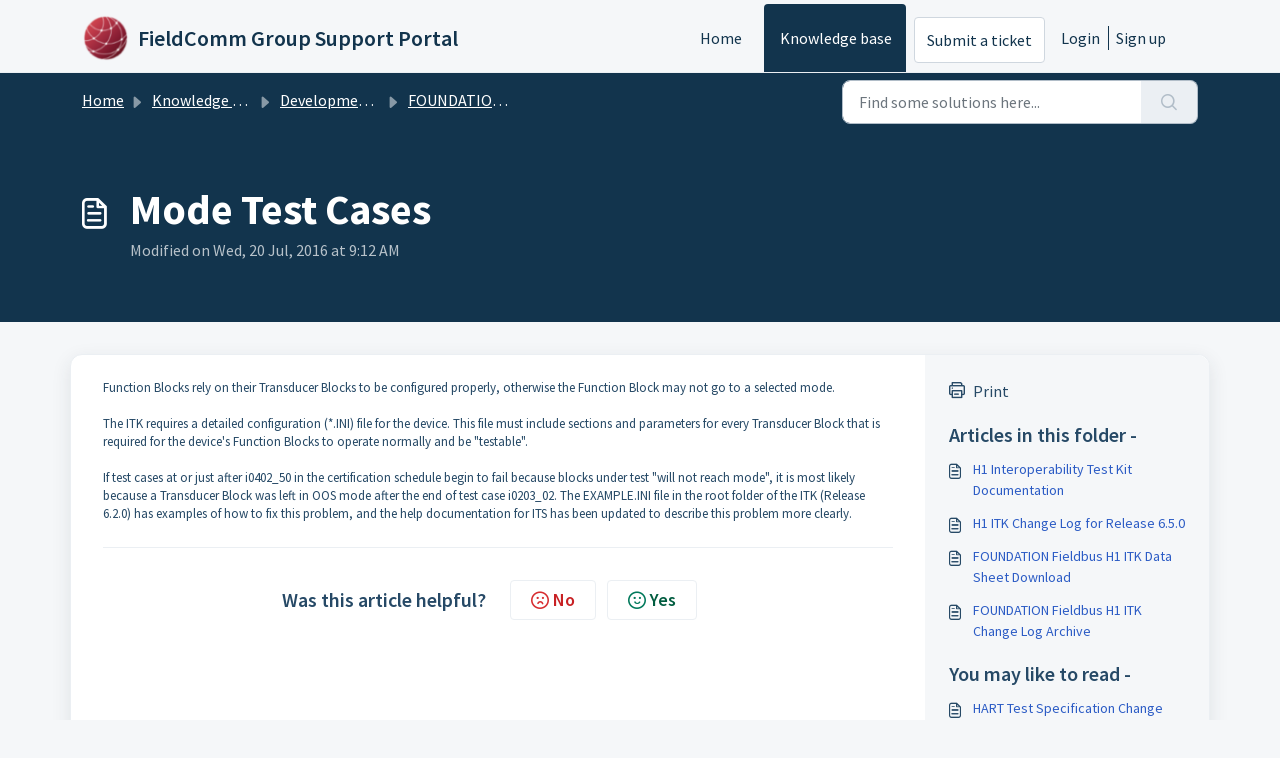

--- FILE ---
content_type: application/javascript
request_url: https://support.fieldcommgroup.org/assets/cdn/portal/scripts/single-solution.js
body_size: 9947
content:
(window.webpackJsonp=window.webpackJsonp||[]).push([[110,102],{0:function(e,t,n){"use strict";function r(e,t){var n=Object.keys(e);if(Object.getOwnPropertySymbols){var r=Object.getOwnPropertySymbols(e);t&&(r=r.filter(function(t){return Object.getOwnPropertyDescriptor(e,t).enumerable})),n.push.apply(n,r)}return n}function i(e){for(var t=1;t<arguments.length;t++){var n=null!=arguments[t]?arguments[t]:{};t%2?r(Object(n),!0).forEach(function(t){d()(e,t,n[t])}):Object.getOwnPropertyDescriptors?Object.defineProperties(e,Object.getOwnPropertyDescriptors(n)):r(Object(n)).forEach(function(t){Object.defineProperty(e,t,Object.getOwnPropertyDescriptor(n,t))})}return e}function a(e){"loading"!==document.readyState?e():document.addEventListener("DOMContentLoaded",e)}function o(){var e,t=navigator,n=t.userAgent;return n.match(/chrome|chromium|crios/i)?e="chrome":n.match(/firefox|fxios/i)?e="firefox":n.match(/safari/i)?e="safari":n.match(/opr\//i)?e="opera":n.match(/edg/i)&&(e="edge"),e}function s(e){var t=arguments.length>1&&void 0!==arguments[1]?arguments[1]:"/support/",n=new URL(window.location.href).pathname,r=n.split(t)[0];return r?"".concat(r).concat(e):e}function c(e,t,n){var r=e.hasAttribute("disabled"),i=JSON.stringify(t)!==JSON.stringify(n);i?r&&e.removeAttribute("disabled"):!r&&e.setAttribute("disabled",!0)}n.d(t,"i",function(){return a}),n.d(t,"d",function(){return y}),n.d(t,"p",function(){return g}),n.d(t,"w",function(){return w}),n.d(t,"r",function(){return k}),n.d(t,"M",function(){return _}),n.d(t,"K",function(){return x}),n.d(t,"t",function(){return S}),n.d(t,"I",function(){return O}),n.d(t,"F",function(){return E}),n.d(t,"b",function(){return T}),n.d(t,"k",function(){return L}),n.d(t,"f",function(){return j}),n.d(t,"O",function(){return I}),n.d(t,"A",function(){return q}),n.d(t,"o",function(){return A}),n.d(t,"x",function(){return P}),n.d(t,"D",function(){return m}),n.d(t,"C",function(){return v}),n.d(t,"m",function(){return N}),n.d(t,"J",function(){return C}),n.d(t,"B",function(){return M}),n.d(t,"n",function(){return R}),n.d(t,"e",function(){return F}),n.d(t,"l",function(){return B}),n.d(t,"j",function(){return D}),n.d(t,"c",function(){return V}),n.d(t,"z",function(){return H}),n.d(t,"h",function(){return z}),n.d(t,"N",function(){return J}),n.d(t,"L",function(){return c}),n.d(t,"q",function(){return U}),n.d(t,"s",function(){return $}),n.d(t,"E",function(){return W}),n.d(t,"a",function(){return o}),n.d(t,"y",function(){return s}),n.d(t,"u",function(){return G}),n.d(t,"g",function(){return Z}),n.d(t,"H",function(){return Q}),n.d(t,"v",function(){return X}),n.d(t,"G",function(){return ee});var u=n(1),l=n.n(u),f=n(9),d=n.n(f),h=n(16),p=n(2),m=function(e){var t=document.createElement("div");return t.textContent=e,t.innerHTML.replace(/"/g,"&quot;")},v=function(e){try{return encodeURIComponent(e)}catch(t){return e}},g=function(){return window.localStorage.getItem("recentSearches")?JSON.parse(window.localStorage.getItem("recentSearches")):[]},y=function(){localStorage.setItem("recentSearches","")},b=function(){return window.store.currentLocale||window.store.defaultLocale},w=function(){var e=document.querySelector(".fw-recent-searches"),t=g();e.innerHTML=t.map(function(e){return'<li><a class="ps-32 line-clamp-2" href="/'.concat(b(),"/support/search?term=").concat(v(e),'">').concat(m(e),"</a></li>")}).join("")},k=function(e,t){return e&&e.classList.contains(t)},_=function(e){var t=[].concat(e);t.forEach(function(e){e&&e.classList.toggle("d-none")})},x=function(e){var t=arguments.length>1&&void 0!==arguments[1]?arguments[1]:"primary",n=[].concat(e);n.forEach(function(e){k(e,"btn-".concat(t))?e.classList.replace("btn-".concat(t),"btn-outline-".concat(t)):e.classList.replace("btn-outline-".concat(t),"btn-".concat(t))})},S=function(e){var t=[].concat(e);t.forEach(function(e){e&&!e.classList.contains("d-none")&&e.classList.add("d-none")})},O=function(e){var t=[].concat(e);t.forEach(function(e){e&&e.classList.contains("d-none")&&e.classList.remove("d-none")})},E=function(e,t){Object.keys(t).forEach(function(n){e.setAttribute(n,t[n])})},T=function(e){var t=document.createElement("input");E(t,{type:"hidden",name:"authenticity_token",value:window.csrfToken}),e.appendChild(t)},L=function(e,t){return fetch(e,i(i({},t),{},{headers:{"X-CSRF-Token":window.csrfToken}}))},j=function(e){var t=arguments.length>1&&void 0!==arguments[1]?arguments[1]:300,n=null;return function(){for(var r=arguments.length,i=new Array(r),a=0;r>a;a++)i[a]=arguments[a];clearTimeout(n),n=setTimeout(function(){e.apply(void 0,i)},t)}},I=function(e,t){e&&e.addEventListener("change",function(e){var t={};t[e.target.id]=e.target.value,Object(p.d)(e.target,Object(p.a)(e.target),t)}),t&&EventManager.on("click",t,function(){return e.dataset.formChanged=!1,Object(p.c)(e,Object(p.b)(e))?Promise.resolve():Promise.reject()})},q=function(e){[].concat(l()(e.querySelectorAll(".form-group .form-control")),l()(e.querySelectorAll(".form-group .form-check-input"))).forEach(function(e){k(e,"invalid")&&(e.classList.remove("invalid"),"checkbox"===e.type?(e.nextElementSibling.nextElementSibling.classList.remove("d-block"),e.nextElementSibling.nextElementSibling.classList.add("d-none")):(e.nextElementSibling.classList.remove("d-block"),e.nextElementSibling.classList.add("d-none")))})},A=function(e){return e.charCode?e.charCode:e.keyCode?e.keyCode:e.which?e.which:0},P=function(e){var t=A(e);return t>=48&&57>=t||t>=65&&90>=t||t>=96&&105>=t||8===t||32===t?!0:!1},C=function(e,t){return sessionStorage.setItem(e,JSON.stringify(t))},N=function(e){return sessionStorage.getItem(e)?JSON.parse(sessionStorage.getItem(e)):void 0},M=function(e){return sessionStorage.removeItem(e)},R=function(e){var t=["Bytes","KB","MB","GB","TB"];if(!e)return"0 Byte";var n=parseInt(Math.floor(Math.log(e)/Math.log(1024)));return"".concat(Math.round(e/Math.pow(1024,n),2)," ").concat(t[n])},F=function(e){return e.replace(/[A-Z]/g,function(e,t){return(0!==t?"-":"")+e.toLowerCase()})},B=function(e,t){for(var n=arguments.length>2&&void 0!==arguments[2]?arguments[2]:null;e&&e.tagName!==t.toUpperCase();){if(n&&e.tagName===n)return null;e=e.parentElement}return e},D={email:{presence:!0,email:!0}},V=50,H=function(){var e=arguments.length>0&&void 0!==arguments[0]?arguments[0]:[],t={},n=new URLSearchParams(document.location.search);return n.forEach(function(n,r){var i=decodeURIComponent(n);e.includes(r)||(r in t?t[r].push(i):t[r]=[i])}),t},z=function(e){return JSON.parse(JSON.stringify(e))},J=function(e){if(window.history.replaceState){var t="".concat(window.location.protocol,"//").concat(window.location.host).concat(window.location.pathname,"?").concat(e);window.history.replaceState({path:t},"",t)}},U=function(e){return"choicesInstance"in e},$=function(e){return"_flatpickr"in e},W=function(e){return e.offsetHeight+e.scrollTop>=e.scrollHeight},Y=function(e,t){var n=e.getAttribute("aria-describedby");n&&!t.getAttribute("aria-describedby")&&t.setAttribute("aria-describedby",n)},G=function(e){var t={altInput:!0,altInputClass:"form-control alt-flatpickr-input",altFormat:"j M, Y",dateFormat:"Y-m-d",locale:window.I18n.t("portal_js_translations.flatpickr_translations"),onReady:function(e,t,n){n.altInput&&n.input&&Y(n.input,n.altInput)}};e.querySelectorAll('input[type="date"]').forEach(function(e){Object(h.a)(e,t)})},Z=function(e){try{var t=e?String(e):"";return t.replace(/&lt;?/g,"<").replace(/&gt;?/g,">")}catch(n){return e}},Q=function(e){var t,n,r,i,a,o,s;if(null!==e&&void 0!==e&&null!==(t=e.defaults)&&void 0!==t&&t.options){null!==(n=window)&&void 0!==n&&null!==(r=n.store)&&void 0!==r&&null!==(i=r.portalLaunchParty)&&void 0!==i&&i.enableStrictSearch&&(e.defaults.options.searchFields=["label"],e.defaults.options.fuseOptions={threshold:.1,ignoreLocation:!0,distance:1e3});var c=null===(a=window)||void 0===a?void 0:null===(o=a.store)||void 0===o?void 0:null===(s=o.portalLaunchParty)||void 0===s?void 0:s.homepageNavAccessibilityEnabled,u=document.getElementById("navbarContent");c&&u&&u.classList.add("home_nav_accessibility_lp")}},K=["notice","warning","error"],X=function(){setTimeout(function(){K.forEach(function(e){var t=document.querySelector("#".concat(e,".alert"));t&&t.focus()})},500)},ee=function(e){var t=e.containerOuter.element,n=t.closest(".form-group");if(n){var r=n.querySelector("div.invalid-feedback"),i=r&&r.id;i&&!t.getAttribute("aria-describedby")&&t.setAttribute("aria-describedby",i)}}},153:function(e,t,n){"use strict";function r(e){return i.apply(this,arguments)}function i(){return i=o()(c.a.mark(function e(t){var n,r,i;return c.a.wrap(function(e){for(;;)switch(e.prev=e.next){case 0:if(t.preventDefault(),n=f.value,r=!0,!l||"true"!==n){e.next=7;break}return l.contentWindow.recaptchaV3(),e.next=7,new Promise(function(e){return setTimeout(e,700)});case 7:if(g(),i=document.querySelector("#g-recaptcha-response"),l&&(!i||i.value&&!i.value.length)&&(v(),r=!1),r){e.next=14;break}return e.abrupt("return",p?Promise.reject():t.stopImmediatePropagation());case 14:return e.abrupt("return",p?Promise.resolve():h.requestSubmit());case 15:case"end":return e.stop()}},e)})),i.apply(this,arguments)}n.r(t);var a=n(19),o=n.n(a),s=n(5),c=n.n(s),u=n(0),l=document.getElementById("recaptcha-frame"),f=document.getElementById("enterprise_enabled"),d=document.querySelector("#helpdesk_ticket_captcha-error"),h=f?f.form:null,p=window.EventManager?!0:!1,m=p?"d-none":"hide",v=function(){d.classList.remove(m)},g=function(){d.classList.add(m)};h&&(g(),p?Object(u.i)(function(){EventManager.on("submit",h,r)}):(l.onload=function(){console.log("recaptchaFrame loading"),captchaModule(l)},l.contentDocument&&"complete"==l.contentDocument.readyState&&(console.log("recaptchaFrame loaded completely"),captchaModule(l)),jQuery("[type=submit]",h).click(r)))},2:function(e,t,n){"use strict";n.d(t,"b",function(){return h}),n.d(t,"a",function(){return d}),n.d(t,"c",function(){return m}),n.d(t,"d",function(){return p});var r=n(3),i=n.n(r),a=n(1),o=n.n(a),s=n(10),c=n.n(s),u=function(e){var t=arguments.length>1&&void 0!==arguments[1]?arguments[1]:{},n=t;switch(e.type){case"email":""!==e.value&&(n.email={message:window.I18n.translate("portal_validation.email")});break;case"url":""!==e.value&&(n.url={message:window.I18n.translate("portal_validation.url")});break;case"text":""!==e.value&&(e.dataset.decimal||e.dataset.number)&&(e.dataset.decimal&&(n.format={pattern:/^-?\d+(\.\d{0,2})?$/i,message:window.I18n.translate("portal_validation.decimal")}),e.dataset.number&&(n.format={pattern:/^-?\d+$/i,message:window.I18n.translate("portal_validation.number")}))}return n},l=function(e,t){if(e){var n=document.getElementById(e),r=document.querySelector(".invalid-feedback.".concat(e));n&&n.classList.add("invalid"),r&&(r.innerHTML=t,r.classList.add("d-block"))}},f=function(e){if(e){var t=document.getElementById(e),n=document.querySelector(".invalid-feedback.".concat(e));t&&t.classList.remove("invalid"),n&&(n.classList.remove("d-block"),n.innerHTML="")}},d=function(e){var t={},n=u(e);return Object.keys(n).length&&(t[e.id]=n),t},h=function(e){var t={};return[].concat(o()(e.querySelectorAll(":not(.d-none).form-group .form-control")),o()(e.querySelectorAll(":not(.d-none).form-check .form-check-input")),o()(e.querySelectorAll(".nested_field :not(.d-none).form-check .form-check-input"))).forEach(function(e){var n=u(e);e.required&&""!==e.id&&(n.presence={message:window.I18n.translate("portal_validation.required"),allowEmpty:!1}),Object.keys(n).length&&(t[e.id]=n)}),t},p=function(e,t,n){f(e.id);var r=c()(n,t,{fullMessages:!1});if(r){var a=i()(r[e.id],1),o=a[0];l(e.id,o)}},m=function(e,t){var n={};[].concat(o()(e.querySelectorAll(":not(.d-none).form-group .form-control")),o()(e.querySelectorAll(":not(.d-none).form-check .form-check-input")),o()(e.querySelectorAll(".nested_field :not(.d-none).form-check .form-check-input"))).forEach(function(e){f(e.id),"checkbox"===e.type?n[e.id]=e.checked?"true":"":"textarea"===e.type&&e.classList.contains("rich-editor")?n[e.id]=e.previousElementSibling.querySelector(".fr-element").innerText:n[e.id]=e.value});var r=c()(n,t,{fullMessages:!1});return r?(e.dataset.errors=!0,Object.entries(r).forEach(function(e){var t=i()(e,2),n=t[0],r=t[1],a=i()(r,1),o=a[0];l(n,o)}),document.querySelector(".invalid").focus(),!1):(e.dataset.errors=!1,!0)}},265:function(e,t,n){"use strict";function r(e,t){var n="undefined"!=typeof Symbol&&e[Symbol.iterator]||e["@@iterator"];if(!n){if(Array.isArray(e)||(n=i(e))||t&&e&&"number"==typeof e.length){n&&(e=n);var r=0,a=function(){};return{s:a,n:function(){return r>=e.length?{done:!0}:{done:!1,value:e[r++]}},e:function(e){throw e},f:a}}throw new TypeError("Invalid attempt to iterate non-iterable instance.\nIn order to be iterable, non-array objects must have a [Symbol.iterator]() method.")}var o,s=!0,c=!1;return{s:function(){n=n.call(e)},n:function(){var e=n.next();return s=e.done,e},e:function(e){c=!0,o=e},f:function(){try{s||null==n["return"]||n["return"]()}finally{if(c)throw o}}}}function i(e,t){if(e){if("string"==typeof e)return a(e,t);var n=Object.prototype.toString.call(e).slice(8,-1);return"Object"===n&&e.constructor&&(n=e.constructor.name),"Map"===n||"Set"===n?Array.from(e):"Arguments"===n||/^(?:Ui|I)nt(?:8|16|32)(?:Clamped)?Array$/.test(n)?a(e,t):void 0}}function a(e,t){(null==t||t>e.length)&&(t=e.length);for(var n=0,r=new Array(t);t>n;n++)r[n]=e[n];return r}function o(e){var t=s();return function(){var n,r=H()(e);if(t){var i=H()(this).constructor;n=Reflect.construct(r,arguments,i)}else n=r.apply(this,arguments);return D()(this,n)}}function s(){if("undefined"==typeof Reflect||!Reflect.construct)return!1;if(Reflect.construct.sham)return!1;if("function"==typeof Proxy)return!0;try{return Boolean.prototype.valueOf.call(Reflect.construct(Boolean,[],function(){})),!0}catch(e){return!1}}function c(e){var t=u();return function(){var n,r=H()(e);if(t){var i=H()(this).constructor;n=Reflect.construct(r,arguments,i)}else n=r.apply(this,arguments);return D()(this,n)}}function u(){if("undefined"==typeof Reflect||!Reflect.construct)return!1;if(Reflect.construct.sham)return!1;if("function"==typeof Proxy)return!0;try{return Boolean.prototype.valueOf.call(Reflect.construct(Boolean,[],function(){})),!0}catch(e){return!1}}function l(e,t){var n="undefined"!=typeof Symbol&&e[Symbol.iterator]||e["@@iterator"];if(!n){if(Array.isArray(e)||(n=f(e))||t&&e&&"number"==typeof e.length){n&&(e=n);var r=0,i=function(){};return{s:i,n:function(){return r>=e.length?{done:!0}:{done:!1,value:e[r++]}},e:function(e){throw e},f:i}}throw new TypeError("Invalid attempt to iterate non-iterable instance.\nIn order to be iterable, non-array objects must have a [Symbol.iterator]() method.")}var a,o=!0,s=!1;return{s:function(){n=n.call(e)},n:function(){var e=n.next();return o=e.done,e},e:function(e){s=!0,a=e},f:function(){try{o||null==n["return"]||n["return"]()}finally{if(s)throw a}}}}function f(e,t){if(e){if("string"==typeof e)return d(e,t);var n=Object.prototype.toString.call(e).slice(8,-1);return"Object"===n&&e.constructor&&(n=e.constructor.name),"Map"===n||"Set"===n?Array.from(e):"Arguments"===n||/^(?:Ui|I)nt(?:8|16|32)(?:Clamped)?Array$/.test(n)?d(e,t):void 0}}function d(e,t){(null==t||t>e.length)&&(t=e.length);for(var n=0,r=new Array(t);t>n;n++)r[n]=e[n];return r}function h(e){var t=Ee.get(e.type);void 0===t&&(t={stringsArray:new WeakMap,keyString:new Map},Ee.set(e.type,t));var n=t.stringsArray.get(e.strings);if(void 0!==n)return n;var r=e.strings.join(ee);return n=t.keyString.get(r),void 0===n&&(n=new ie(e,e.getTemplateElement()),t.keyString.set(r,n)),t.stringsArray.set(e.strings,n),n}function p(){var e=document.querySelector(".fw-nav-wrapper"),t=e?e.offsetHeight:0,n=document.querySelector(".fw-searchbar-wrapper"),r=n?n.offsetHeight:0;return t+r}function m(e){var t;try{t=decodeURIComponent(e).replace("#","")}catch(n){t=e.replace("#","")}var r=document.getElementById(t);if(r){var i=r.getBoundingClientRect().top-document.body.getBoundingClientRect().top-p();window.location.hash=e,window.scrollTo({behavior:"smooth",top:i})}}function v(){var e=document.querySelector(".fw-content--single-article"),t=document.querySelector(".fd-toc");if(e||t){var n=(e||t).querySelectorAll('a[href^="#"]');["click","keypress"].forEach(function(e){n.forEach(function(t){t.addEventListener(e,function(e){if(e.preventDefault(),Object(E.a)(e)===!0){var n=t.hash;m(n)}})})})}}function g(){var e=window.location.hash;m(e)}n.r(t);var y=n(19),b=n.n(y),w=n(3),k=n.n(w),_=n(5),x=n.n(_),S=n(10),O=n.n(S),E=(n(85),n(7)),T=n(0);n(153);Object(T.i)(function(){var e=document.querySelector(".fw-feedback-wrapper"),t=document.querySelector(".fw-feedback-negative-from"),n=document.querySelector(".fw-feedback-positive"),r=document.querySelector(".fw-feedback-negative"),i=document.querySelector(".fw-btn-feedback.fw-no"),a=document.querySelector(".fw-btn-feedback.fw-yes"),o=document.querySelector(".fw-feedback-cancel"),s=document.querySelector(".fw-feedback-send"),c=e&&e.dataset.id,u=function(e,t){e.classList.remove("invalid"),e.nextElementSibling.innerHTML="",e.nextElementSibling.classList.remove("d-block");var n={helpdesk_ticket_email:{presence:{message:window.I18n.translate("portal_validation.required"),allowEmpty:!1},email:{message:window.I18n.translate("portal_validation.email")}}},r=O()({helpdesk_ticket_email:e.value},n,{fullMessages:!1});if(r){t=!1;var i=k()(r[e.id],1),a=i[0];e.classList.add("invalid"),e.nextElementSibling.innerHTML=a,e.nextElementSibling.classList.add("d-block")}return t};if(e&&(window.store.user?Object(T.I)(e):!localStorage["vote_".concat(c,"_").concat(window.store.currentLocale)]&&Object(T.I)(e)),"article_view"===window.store.currentPageName){var l=Object(T.m)("seenArticlesArray"),f=window.location.href.split("/"),d=parseInt(f[f.length-1]).toString();if(l=l||[],l.indexOf(d)>=0){var h=l.indexOf(d);l.splice(h,1)}l.push(d),Object(T.J)("seenArticlesArray",l.slice().splice(-50))}["click","keypress"].forEach(function(r){e&&(i.addEventListener(r,function(r){Object(E.a)(r)===!0&&(Object(T.k)(this.dataset.href,{method:"PUT"}).then(function(){n.remove(),Object(T.M)([e,t])}),!window.store.user&&(localStorage["vote_".concat(c,"_").concat(window.store.currentLocale)]=!0))}),a.addEventListener(r,function(t){Object(E.a)(t)===!0&&(Object(T.k)(this.dataset.href,{method:"PUT"}).then(function(){Object(T.M)([e,n])}),!window.store.user&&(localStorage["vote_".concat(c,"_").concat(window.store.currentLocale)]=!0))}),o.addEventListener(r,function(e){Object(E.a)(e)===!0&&Object(T.M)(t)}))});var p=!0,m=document.querySelector("#helpdesk_ticket_email"),v=document.querySelector(".negative-form.invalid-feedback");v.classList.remove("d-block");var g=document.getElementById("negative-feedback-form"),y=document.getElementById("helpdesk_ticket_description");g.addEventListener("change",function(e){if(p=!0,m&&e.target===m)p=u(m,p);else if(e.target!==y){var t=null!==document.querySelector(".form-check-input:checked");p=t,v.classList.toggle("d-block",!t)}}),g&&EventManager.on("submit",g,function(){function e(e){return n.apply(this,arguments)}var n=b()(x.a.mark(function i(e){var n,a;return x.a.wrap(function(i){for(;;)switch(i.prev=i.next){case 0:if(e.preventDefault(),Object(T.b)(g),m&&(p=u(m,p)),null==document.querySelector(".form-check-input:checked")&&(p=!1,v.classList.add("d-block")),!p){i.next=14;break}return s.setAttribute("disabled",!0),s.innerHTML=window.I18n.t("portal_js_translations.saving"),n=new FormData(g),a=g.action,i.next=11,Object(T.k)(a,{method:"POST",body:n}).then(function(){t.remove(),Object(T.M)(r)});case 11:return i.abrupt("return",Promise.reject());case 14:return i.abrupt("return",Promise.reject());case 15:case"end":return i.stop()}},i)}));return e}())});var L=n(37),j=n(98),I=n.n(j),q=n(4),A=n.n(q),P=n(6),C=n.n(P),N=n(32),M=n.n(N),R=n(11),F=n.n(R),B=n(29),D=n.n(B),V=n(14),H=n.n(V),z=n(22),J=n.n(z),U=new WeakMap,$=function(e){return"function"==typeof e&&U.has(e)},W="undefined"!=typeof window&&null!=window.customElements&&void 0!==window.customElements.polyfillWrapFlushCallback,Y=function(e,t){for(var n=arguments.length>2&&void 0!==arguments[2]?arguments[2]:null,r=arguments.length>3&&void 0!==arguments[3]?arguments[3]:null;t!==n;){var i=t.nextSibling;e.insertBefore(t,r),t=i}},G=function(e,t){for(var n=arguments.length>2&&void 0!==arguments[2]?arguments[2]:null;t!==n;){var r=t.nextSibling;e.removeChild(t),t=r}},Z={},Q={},K=n(1),X=n.n(K),ee="{{lit-".concat(String(Math.random()).slice(2),"}}"),te="<!--".concat(ee,"-->"),ne=new RegExp("".concat(ee,"|").concat(te)),re="$lit$",ie=function Ye(e,t){A()(this,Ye),this.parts=[],this.element=t;for(var n=[],r=[],i=document.createTreeWalker(t.content,133,null,!1),a=0,o=-1,s=0,c=e.strings,u=e.values.length;u>s;){var l=i.nextNode();if(null!==l){if(o++,1===l.nodeType){if(l.hasAttributes()){for(var f=l.attributes,d=f.length,h=0,p=0;d>p;p++)ae(f[p].name,re)&&h++;for(;h-->0;){var m=c[s],v=ce.exec(m)[2],g=v.toLowerCase()+re,y=l.getAttribute(g);l.removeAttribute(g);var b=y.split(ne);this.parts.push({type:"attribute",index:o,name:v,strings:b}),s+=b.length-1}}"TEMPLATE"===l.tagName&&(r.push(l),i.currentNode=l.content)}else if(3===l.nodeType){var w=l.data;if(w.indexOf(ee)>=0){for(var k=l.parentNode,_=w.split(ne),x=_.length-1,S=0;x>S;S++){var O=void 0,E=_[S];if(""===E)O=se();else{var T=ce.exec(E);null!==T&&ae(T[2],re)&&(E=E.slice(0,T.index)+T[1]+T[2].slice(0,-re.length)+T[3]),O=document.createTextNode(E)}k.insertBefore(O,l),this.parts.push({type:"node",index:++o})}""===_[x]?(k.insertBefore(se(),l),n.push(l)):l.data=_[x],s+=x}}else if(8===l.nodeType)if(l.data===ee){var L=l.parentNode;(null===l.previousSibling||o===a)&&(o++,L.insertBefore(se(),l)),a=o,this.parts.push({type:"node",index:o}),null===l.nextSibling?l.data="":(n.push(l),o--),s++}else for(var j=-1;-1!==(j=l.data.indexOf(ee,j+1));)this.parts.push({type:"node",index:-1}),s++}else i.currentNode=r.pop()}for(var I=0,q=n;I<q.length;I++){var P=q[I];P.parentNode.removeChild(P)}},ae=function(e,t){var n=e.length-t.length;return n>=0&&e.slice(n)===t},oe=function(e){return-1!==e.index},se=function(){return document.createComment("")},ce=/([ \x09\x0a\x0c\x0d])([^\0-\x1F\x7F-\x9F "'>=/]+)([ \x09\x0a\x0c\x0d]*=[ \x09\x0a\x0c\x0d]*(?:[^ \x09\x0a\x0c\x0d"'`<>=]*|"[^"]*|'[^']*))$/,ue=function(){function e(t,n,r){A()(this,e),this.__parts=[],this.template=t,this.processor=n,this.options=r}return C()(e,[{key:"update",value:function(e){var t,n=0,i=r(this.__parts);try{for(i.s();!(t=i.n()).done;){var a=t.value;void 0!==a&&a.setValue(e[n]),n++}}catch(o){i.e(o)}finally{i.f()}var s,c=r(this.__parts);try{for(c.s();!(s=c.n()).done;){var u=s.value;void 0!==u&&u.commit()}}catch(o){c.e(o)}finally{c.f()}}},{key:"_clone",value:function(){for(var e,t=W?this.template.element.content.cloneNode(!0):document.importNode(this.template.element.content,!0),n=[],r=this.template.parts,i=document.createTreeWalker(t,133,null,!1),a=0,o=0,s=i.nextNode();a<r.length;)if(e=r[a],oe(e)){for(;o<e.index;)o++,"TEMPLATE"===s.nodeName&&(n.push(s),i.currentNode=s.content),null===(s=i.nextNode())&&(i.currentNode=n.pop(),s=i.nextNode());if("node"===e.type){var c=this.processor.handleTextExpression(this.options);c.insertAfterNode(s.previousSibling),this.__parts.push(c)}else{var u;(u=this.__parts).push.apply(u,X()(this.processor.handleAttributeExpressions(s,e.name,e.strings,this.options)))}a++}else this.__parts.push(void 0),a++;return W&&(document.adoptNode(t),customElements.upgrade(t)),t}}]),e}(),le=window.trustedTypes&&trustedTypes.createPolicy("lit-html",{createHTML:function(e){return e}}),fe=" ".concat(ee," "),de=function(){function e(t,n,r,i){A()(this,e),this.strings=t,this.values=n,this.type=r,this.processor=i}return C()(e,[{key:"getHTML",value:function(){for(var e=this.strings.length-1,t="",n=!1,r=0;e>r;r++){var i=this.strings[r],a=i.lastIndexOf("<!--");n=(a>-1||n)&&-1===i.indexOf("-->",a+1);var o=ce.exec(i);t+=null===o?i+(n?fe:te):i.substr(0,o.index)+o[1]+o[2]+re+o[3]+ee}return t+=this.strings[e]}},{key:"getTemplateElement",value:function(){var e=document.createElement("template"),t=this.getHTML();return void 0!==le&&(t=le.createHTML(t)),e.innerHTML=t,e}}]),e}(),he=(function(e){function t(){return A()(this,t),n.apply(this,arguments)}F()(t,e);var n=o(t);return C()(t,[{key:"getHTML",value:function(){return"<svg>".concat(M()(H()(t.prototype),"getHTML",this).call(this),"</svg>")}},{key:"getTemplateElement",value:function(){var e=M()(H()(t.prototype),"getTemplateElement",this).call(this),n=e.content,r=n.firstChild;return n.removeChild(r),Y(n,r.firstChild),e}}]),t}(de),function(e){return null===e||!("object"===J()(e)||"function"==typeof e)}),pe=function(e){return Array.isArray(e)||!(!e||!e[Symbol.iterator])},me=function(){function e(t,n,r){A()(this,e),this.dirty=!0,this.element=t,this.name=n,this.strings=r,this.parts=[];for(var i=0;i<r.length-1;i++)this.parts[i]=this._createPart()}return C()(e,[{key:"_createPart",value:function(){return new ve(this)}},{key:"_getValue",value:function(){var e=this.strings,t=e.length-1,n=this.parts;if(1===t&&""===e[0]&&""===e[1]){var r=n[0].value;if("symbol"===J()(r))return String(r);if("string"==typeof r||!pe(r))return r}for(var i="",a=0;t>a;a++){i+=e[a];var o=n[a];if(void 0!==o){var s=o.value;if(he(s)||!pe(s))i+="string"==typeof s?s:String(s);else{var c,u=l(s);try{for(u.s();!(c=u.n()).done;){var f=c.value;i+="string"==typeof f?f:String(f)}}catch(d){u.e(d)}finally{u.f()}}}}return i+=e[t]}},{key:"commit",value:function(){this.dirty&&(this.dirty=!1,this.element.setAttribute(this.name,this._getValue()))}}]),e}(),ve=function(){function e(t){A()(this,e),this.value=void 0,this.committer=t}return C()(e,[{key:"setValue",value:function(e){e===Z||he(e)&&e===this.value||(this.value=e,$(e)||(this.committer.dirty=!0))}},{key:"commit",value:function(){for(;$(this.value);){var e=this.value;this.value=Z,e(this)}this.value!==Z&&this.committer.commit()}}]),e}(),ge=function(){function e(t){A()(this,e),this.value=void 0,this.__pendingValue=void 0,this.options=t}return C()(e,[{key:"appendInto",value:function(e){this.startNode=e.appendChild(se()),this.endNode=e.appendChild(se())}},{key:"insertAfterNode",value:function(e){this.startNode=e,this.endNode=e.nextSibling}},{key:"appendIntoPart",value:function(e){e.__insert(this.startNode=se()),e.__insert(this.endNode=se())}},{key:"insertAfterPart",value:function(e){e.__insert(this.startNode=se()),this.endNode=e.endNode,e.endNode=this.startNode}},{key:"setValue",value:function(e){this.__pendingValue=e}},{key:"commit",value:function(){if(null!==this.startNode.parentNode){for(;$(this.__pendingValue);){var e=this.__pendingValue;this.__pendingValue=Z,e(this)}var t=this.__pendingValue;t!==Z&&(he(t)?t!==this.value&&this.__commitText(t):t instanceof de?this.__commitTemplateResult(t):t instanceof Node?this.__commitNode(t):pe(t)?this.__commitIterable(t):t===Q?(this.value=Q,this.clear()):this.__commitText(t))}}},{key:"__insert",value:function(e){this.endNode.parentNode.insertBefore(e,this.endNode)}},{key:"__commitNode",value:function(e){this.value!==e&&(this.clear(),this.__insert(e),this.value=e)}},{key:"__commitText",value:function(e){var t=this.startNode.nextSibling;e=null==e?"":e;var n="string"==typeof e?e:String(e);t===this.endNode.previousSibling&&3===t.nodeType?t.data=n:this.__commitNode(document.createTextNode(n)),this.value=e}},{key:"__commitTemplateResult",value:function(e){var t=this.options.templateFactory(e);if(this.value instanceof ue&&this.value.template===t)this.value.update(e.values);else{var n=new ue(t,e.processor,this.options),r=n._clone();n.update(e.values),this.__commitNode(r),this.value=n}}},{key:"__commitIterable",value:function(t){Array.isArray(this.value)||(this.value=[],this.clear());var n,r,i=this.value,a=0,o=l(t);try{for(o.s();!(r=o.n()).done;){var s=r.value;n=i[a],void 0===n&&(n=new e(this.options),i.push(n),0===a?n.appendIntoPart(this):n.insertAfterPart(i[a-1])),n.setValue(s),n.commit(),a++}}catch(c){o.e(c)}finally{o.f()}a<i.length&&(i.length=a,this.clear(n&&n.endNode))}},{key:"clear",value:function(){var e=arguments.length>0&&void 0!==arguments[0]?arguments[0]:this.startNode;G(this.startNode.parentNode,e.nextSibling,this.endNode)}}]),e}(),ye=function(){function e(t,n,r){if(A()(this,e),this.value=void 0,this.__pendingValue=void 0,2!==r.length||""!==r[0]||""!==r[1])throw new Error("Boolean attributes can only contain a single expression");this.element=t,this.name=n,this.strings=r}return C()(e,[{key:"setValue",value:function(e){this.__pendingValue=e}},{key:"commit",value:function(){for(;$(this.__pendingValue);){var e=this.__pendingValue;this.__pendingValue=Z,e(this)}if(this.__pendingValue!==Z){var t=!!this.__pendingValue;this.value!==t&&(t?this.element.setAttribute(this.name,""):this.element.removeAttribute(this.name),this.value=t),this.__pendingValue=Z}}}]),e}(),be=function(e){function t(e,r,i){var a;return A()(this,t),a=n.call(this,e,r,i),a.single=2===i.length&&""===i[0]&&""===i[1],a}F()(t,e);var n=c(t);return C()(t,[{key:"_createPart",value:function(){return new we(this)}},{key:"_getValue",value:function(){return this.single?this.parts[0].value:M()(H()(t.prototype),"_getValue",this).call(this)}},{key:"commit",value:function(){this.dirty&&(this.dirty=!1,this.element[this.name]=this._getValue())}}]),t}(me),we=function(e){function t(){return A()(this,t),n.apply(this,arguments)}F()(t,e);var n=c(t);return t}(ve),ke=!1;!function(){try{var e={get capture(){return ke=!0,!1}};window.addEventListener("test",e,e),window.removeEventListener("test",e,e)}catch(t){}}();var _e=function(){function e(t,n,r){var i=this;A()(this,e),this.value=void 0,this.__pendingValue=void 0,this.element=t,this.eventName=n,this.eventContext=r,this.__boundHandleEvent=function(e){return i.handleEvent(e)}}return C()(e,[{key:"setValue",value:function(e){this.__pendingValue=e}},{key:"commit",value:function(){for(;$(this.__pendingValue);){var e=this.__pendingValue;this.__pendingValue=Z,e(this)}if(this.__pendingValue!==Z){var t=this.__pendingValue,n=this.value,r=null==t||null!=n&&(t.capture!==n.capture||t.once!==n.once||t.passive!==n.passive),i=null!=t&&(null==n||r);r&&this.element.removeEventListener(this.eventName,this.__boundHandleEvent,this.__options),i&&(this.__options=xe(t),this.element.addEventListener(this.eventName,this.__boundHandleEvent,this.__options)),this.value=t,this.__pendingValue=Z}}},{key:"handleEvent",value:function(e){"function"==typeof this.value?this.value.call(this.eventContext||this.element,e):this.value.handleEvent(e)}}]),e}(),xe=function(e){return e&&(ke?{capture:e.capture,passive:e.passive,once:e.once}:e.capture)},Se=function(){function e(){A()(this,e)}return C()(e,[{key:"handleAttributeExpressions",value:function(e,t,n,r){var i=t[0];if("."===i){var a=new be(e,t.slice(1),n);return a.parts}if("@"===i)return[new _e(e,t.slice(1),r.eventContext)];if("?"===i)return[new ye(e,t.slice(1),n)];var o=new me(e,t,n);return o.parts}},{key:"handleTextExpression",value:function(e){return new ge(e)}}]),e}(),Oe=new Se,Ee=new Map,Te=new WeakMap,Le=function(e,t,n){var r=Te.get(t);void 0===r&&(G(t,t.firstChild),Te.set(t,r=new ge(Object.assign({templateFactory:h},n))),r.appendInto(t)),r.setValue(e),r.commit()};"undefined"!=typeof window&&(window.litHtmlVersions||(window.litHtmlVersions=[])).push("1.4.1");var je,Ie,qe,Ae,Pe,Ce,Ne,Me=function(e){for(var t=arguments.length,n=new Array(t>1?t-1:0),r=1;t>r;r++)n[r-1]=arguments[r];return new de(e,n,"html",Oe)},Re={baseUrl:"/api/_/email-bots",get filterUrl(){return"".concat(window.origin).concat(this.baseUrl,"/").concat(window.store.currentLocale,"/support/bot_responses/filter")},get updateUrl(){return"".concat(window.origin).concat(this.baseUrl,"/").concat(window.store.currentLocale,"/support/bot_responses/update_response")}},Fe=new URLSearchParams(document.location.search),Be=Fe.get("query_id")||!1,De=window.store.article.id,Ve=function(e){var t=e.target,n="SPAN"!==t.tagName?t.dataset:t.parentElement.dataset,r=n.useful;fetch(Re.updateUrl,{method:"PUT",headers:{"Content-Type":"application/x-www-form-urlencoded;charset=UTF-8"},body:"useful=".concat(r,"&query_id=").concat(Be,"&solution_id=").concat(De)}).then(function(e){return e.json()}).then(function(e){e.other_articles&&"false"===r?Le($e("suggestionsMsg",e.other_articles),Ne):"false"===r?Le($e("failureMsg"),Ne):Le($e("successMsg"),Ne)})},He=Me(je||(je=I()(['\n  <p class="semi-bold fs-20">','</h5>\n  <p class="fs-16">','</p>\n  <div class="mt-8 pt-8">\n    <button type="button" class="btn btn-default btn-sm fw-btn-yes" data-useful="true" @click=',"><span class='icon-strongly-agree me-4'></span> ",'</button>\n    <button type="button" class="btn btn-default btn-sm fw-btn-no" data-useful="false" @click=',"><span class='icon-strongly-disagree me-4'></span> ","</button>\n  </div>\n"])),window.I18n.t("portal_js_translations.email_bot.heading"),window.I18n.t("portal_js_translations.email_bot.sub_text"),Ve,window.I18n.t("portal_js_translations.email_bot.cta_yes"),Ve,window.I18n.t("portal_js_translations.email_bot.cta_no")),ze=Me(Ie||(Ie=I()(['\n  <div class="fw-success-msg text-center">\n    <span class="icon-strongly-agree fs-24"></span>\n    <p class="fs-16 semi-bold">',"</p>\n  </div>\n"])),window.I18n.t("portal_js_translations.email_bot.success_msg")),Je=Me(qe||(qe=I()(['\n  <div class="fw-failure-msg text-center">\n    <span class="icon-strongly-disagree fs-24"></span>\n    <p class="fs-16 semi-bold">',"</p>\n  </div>\n"])),window.I18n.t("portal_js_translations.email_bot.failure_msg")),Ue=function(e){
return Me(Ae||(Ae=I()(['\n  <div class="fw-suggestion-msg">\n    <p class="fs-16 semi-bold mb-16">',"</p>\n    <ul>\n      ","\n    </ul>\n  </div>\n"])),window.I18n.t("portal_js_translations.email_bot.other_articles"),e.map(function(e){return Me(Pe||(Pe=I()(['<li class="fs-16 mb-8"><a href="',"?query_id=",'">',"</a></li>"])),e.url,Be,e.title)}))},$e=function(e){var t=arguments.length>1&&void 0!==arguments[1]?arguments[1]:[];return Me(Ce||(Ce=I()(['\n<div class="position-fixed p-3 fw-bots-popup-wrapper z-index-11">\n  <div class="toast show" role="alert" aria-live="assertive" aria-atomic="true">\n    <div class="toast-body p-16">\n',"\n    </div>\n  </div>\n</div>\n"])),function(){var n=He;return"successMsg"===e?n=ze:"failureMsg"===e?n=Je:"suggestionsMsg"===e&&(n=Ue(t)),n}())},We=function(){Be&&fetch("".concat(Re.filterUrl,"?query_id=").concat(Be,"&solution_id=").concat(De),{method:"GET"}).then(function(e){return e.json()}).then(function(e){if(!e.ticket_closed&&!e.positive_feedback){var t=document.createElement("div");t.id="bot-widget",Ne=document.body.appendChild(t),!e.useful&&e.other_articles?Le($e("suggestionsMsg",e.other_articles),Ne):void 0===e.useful&&Le($e("helpfulArticle"),Ne)}})};Object(T.i)(We());n(80);window.addEventListener("load",function(){"firefox"!==Object(T.a)()&&g()}),Object(T.i)(function(){v(),Object(L.a)(".fw-content--single-article"),"firefox"===Object(T.a)()&&g()})},37:function(e,t,n){"use strict";function r(e){var t=arguments.length>1&&void 0!==arguments[1]?arguments[1]:[],n=0,r=t.length>0?"".concat(e," img").concat(t.join(", ".concat(e," img"))):"".concat(e," img"),a=document.querySelectorAll(r),o=document.querySelector(".fw-lightbox-actions"),s=o.querySelector(".fw-prev"),c=o.querySelector(".fw-next"),u=o.querySelector(".fw-download"),l=document.querySelector(".fw-lightbox-gallery"),f=new i.b(l),d=l.querySelector("#fw-lightbox-preview"),h=l.querySelector(".fw-loading"),p=o.querySelector("#fw-ligthbox-count"),m=[],v=0,g=function(){h.classList.add("d-none"),d.classList.remove("d-none")},y=function(){h.classList.remove("d-none"),d.classList.add("d-none")},b=function(){p.innerHTML="".concat(v+1," ").concat(window.I18n.translate("portal_js_translations.lightbox.of")," ").concat(m.length)},w=function(){y(),d.setAttribute("src",m[v].src),d.setAttribute("alt",m[v].alt),d.complete?g():d.addEventListener("load",g),m[v].id?(u.setAttribute("href","/helpdesk/attachments/".concat(m[v].id,"?download=true")),u.classList.remove("d-none")):u.classList.add("d-none"),b()};a.forEach(function(e){var t=e.parentElement;"A"===t.nodeName||t.classList.contains("fw-attachment-type")||(e.dataset.index=n,e.classList.add("fw-lightbox-img"),m.push({src:e.src,id:e.dataset.id||e.dataset.attachment_id||e.dataset.fileid,alt:e.alt}),e.addEventListener("click",function(e){e.preventDefault(),v=parseInt(e.currentTarget.dataset.index),w(),f.show()}),n++)}),s.addEventListener("click",function(e){e.preventDefault(),v>0&&(v-=1,w())}),c.addEventListener("click",function(e){e.preventDefault(),v<m.length-1&&(v+=1,w())})}var i=n(26);t.a=r},7:function(e,t,n){"use strict";function r(e){var t;if("click"===e.type)t=!0;else if("keypress"===e.type){var n=e.charCode||e.keyCode;(32===n||13===n)&&(t=!0)}else t=!1;return t}t.a=r},80:function(e,t){var n=function(e,t){function n(n){var r=n.data;switch(r.type){case"token":if(t)t(r.token);else{var o="g-recaptcha-response",s=document.getElementById(o);if(!s){var c=jQuery("#recaptcha-frame").closest("form");s=document.createElement("input"),s.type="hidden",s.name=o,s.id=o,c.append(s)}s.value=r.token}break;case"expand":if(e.height=i.expand.height,e.width=i.expand.width,e.scrollIntoView(),r.recaptchaFixEnabled){var u=document.querySelector(".recaptcha-frame").contentWindow,l=u.document.querySelector("div:last-child div:last-child");l&&(l.style.height=a)}break;case"minimize":e.height=i.minimize.height,e.width=i.minimize.width}}var r={};r.channel=new MessageChannel,r.channel.port1.onmessage=n,e.contentWindow.postMessage("init",window.location.origin,[r.channel.port2]),"MutationObserver"in window||(e.style.resize="both");var i={minimize:{height:"100px",width:"320px"},expand:{height:"500px",width:"350px"}},a="490px"};window.onload=function(){var e=document.getElementById("recaptcha-frame");return e&&"false"!==e.dataset.selfinvoke?void n(e):!0}},85:function(e,t,n){"use strict";var r=n(88),i=n.n(r),a=n(117),o=(n.n(a),n(118)),s=(n.n(o),n(119)),c=(n.n(s),n(120)),u=(n.n(c),n(121)),l=(n.n(u),n(122)),f=(n.n(l),n(123)),d=(n.n(f),n(124)),h=(n.n(d),n(125)),p=(n.n(h),n(126)),m=(n.n(p),n(127)),v=(n.n(m),n(128)),g=(n.n(v),n(129)),y=(n.n(g),n(130)),b=(n.n(y),n(131)),w=(n.n(b),n(132)),k=(n.n(w),n(133)),_=(n.n(k),n(134)),x=(n.n(_),n(135)),S=(n.n(x),n(136)),O=(n.n(S),n(137)),E=(n.n(O),n(138)),T=(n.n(E),n(139)),L=(n.n(T),n(140)),j=(n.n(L),n(141)),I=(n.n(j),n(142)),q=(n.n(I),n(0));Object(q.i)(function(){document.querySelectorAll('[rel="highlighter"]').forEach(function(e){var t=e.dataset.codeBrush;if(void 0!==t){var n=e.innerHTML;e.innerHTML='<code class="language-'.concat(t,'">').concat(n,"</code>")}}),i.a.highlightAll()})},98:function(e,t){function n(e,t){return t||(t=e.slice(0)),Object.freeze(Object.defineProperties(e,{raw:{value:Object.freeze(t)}}))}e.exports=n,e.exports["default"]=e.exports,e.exports.__esModule=!0}},[[265,0]]]);